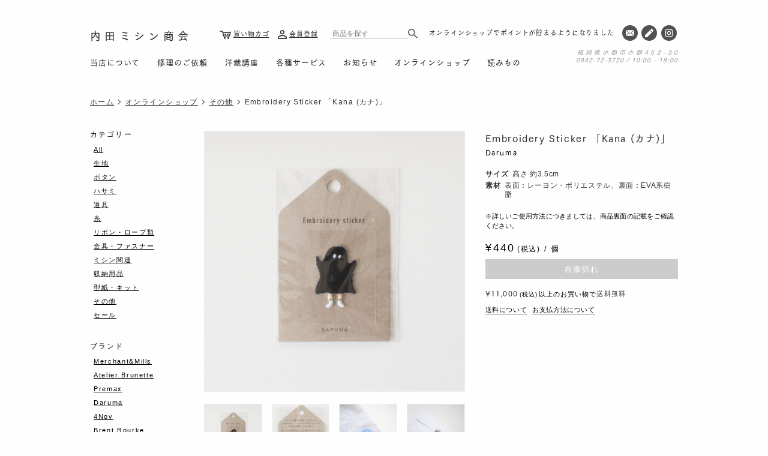

--- FILE ---
content_type: text/html; charset=UTF-8
request_url: https://uchidamishin.jp/onlineshop/6238/
body_size: 6125
content:
<!DOCTYPE html>
<html lang="ja">
<head prefix="og: http://ogp.me/ns#">
<meta charset="utf-8">
<meta http-equiv="X-UA-Compatible" content="IE=edge,chrome=1">
<link rel="shortcut icon" href="https://uchidamishin.jp/wp/wp-content/themes/uchidamishin/images/favicon/favicon.ico">
<link rel="apple-touch-icon" href="https://uchidamishin.jp/wp/wp-content/themes/uchidamishin/images/favicon/apple-touch-icon.png">
<link rel="icon" type="image/png" href="https://uchidamishin.jp/wp/wp-content/themes/uchidamishin/images/favicon/android-chrome-192x192.png">

<meta name="viewport" content="width=1080, user-scalable=yes">
<link rel="stylesheet" id="bundle-style-css" href="https://uchidamishin.jp/wp/wp-content/themes/uchidamishin/css_pc/style.css?ver=3.2.9" type="text/css" media="all">



      



    <title>Embroidery Sticker 「Kana (カナ)」 | Daruma | 内田ミシン商会</title>
    <meta name="description" content="ぷっくり立体感のある刺しゅうの素材感が楽しいステッカー。お手持ちの手帳やスマートフォン、ハンカチやTシャツなどお好きな場所につけることができます。シンプルな物につけるだけでオリジナルアイテムに。※布製品に付ける場合は、布用接着剤を使用し、アイロンを当てて強力に貼り付けてください。(アイロンの設定はドライ・中温とし、必ず当て布をしてください。20~25秒程度強く押し当てた後、冷めるまで動かさないようにしてください。)">
  <meta property="og:url" content="httpsuchidamishin.jp/onlineshop/6238/" />
  <meta property="og:type" content="product" />
  <meta property="og:description" content="ぷっくり立体感のある刺しゅうの素材感が楽しいステッカー。お手持ちの手帳やスマートフォン、ハンカチやTシャツなどお好きな場所につけることができます。シンプルな物につけるだけでオリジナルアイテムに。※布製品に付ける場合は、布用接着剤を使用し、アイロンを当てて強力に貼り付けてください。(アイロンの設定はドライ・中温とし、必ず当て布をしてください。20~25秒程度強く押し当てた後、冷めるまで動かさないようにしてください。)" />
  <meta property="og:site_name" content="内田ミシン商会" />
  <meta property="og:image" content="https://uchidamishin.jp/wp/wp-content/uploads/2023/06/daruma_steaker-11-1200x630.jpg" />
  <!-- <meta property="og:image:width" content="">
  <meta property="og:image:height" content=""> -->
  <meta property="og:image:width" content="1200">
  <meta property="og:image:height" content="630">
  <meta property="fb:app_id" content="988156478680735">
  <meta property="twitter:card" content="summary_large_image">
  <meta property="twitter:site" content="@uchidamishin">
  <meta property="twitter:domain" content="uchidamishin.jp">
  <meta property="twitter:description" content="ぷっくり立体感のある刺しゅうの素材感が楽しいステッカー。お手持ちの手帳やスマートフォン、ハンカチやTシャツなどお好きな場所につけることができます。シンプルな物につけるだけでオリジナルアイテムに。※布製品に付ける場合は、布用接着剤を使用し、アイロンを当てて強力に貼り付けてください。(アイロンの設定はドライ・中温とし、必ず当て布をしてください。20~25秒程度強く押し当てた後、冷めるまで動かさないようにしてください。)">
  <meta property="twitter:image" content="https://uchidamishin.jp/wp/wp-content/uploads/2023/06/daruma_steaker-11-1200x630.jpg">

    <link rel="canonical" href="https://uchidamishin.jp/onlineshop/6238/">    
  
  
  <script type="application/ld+json">{"@context":"http:\/\/schema.org","@graph":[{"@type":"LocalBusiness","@id":"https:\/\/uchidamishin.jp\/#localbusiness","name":"内田ミシン商会","description":"内田ミシン商会は福岡県小郡市のミシン専門店です。ミシンとソーイングに関する商品の販売、家庭用\/工業用ミシンの修理・メンテナンス、洋裁教室の運営を行なっております。オンラインショップ、読みものもご覧ください。","telephone":"0942-72-3720","address":{"@type":"PostalAddress","postalCode":"838-0141","addressRegion":"福岡県","addressLocality":"小郡市","streetAddress":"小郡452-30"},"geo":{"@type":"GeoCoordinates","latitude":33.399927845152205918566323816776275634765625,"longitude":130.559104330686750472523272037506103515625},"logo":"https:\/\/uchidamishin.jp\/wp\/wp-content\/themes\/uchidamishin\/images\/img_uchidamishin_logo.svg","brand":"内田ミシン商会","alternateName":"有限会社内田ミシン商会","url":"https:\/\/uchidamishin.jp\/","sameAs":"https:\/\/www.instagram.com\/uchidamishin_fukuoka\/","openingHoursSpecification":[{"@type":"OpeningHoursSpecification","dayOfWeek":["Monday","Tuesday","Wednesday","Thursday","Friday","Saturday"],"opens":"10:00","closes":"18:00"}]},{"@type":"WebSite","@id":"https:\/\/uchidamishin.jp\/#website","url":"https:\/\/uchidamishin.jp\/","inLanguage":"jp","isPartOf":{"@id":"https:\/\/uchidamishin.jp\/#website"},"publisher":{"@type":"LocalBusiness","@id":"https:\/\/uchidamishin.jp\/#localbusiness","name":"内田ミシン商会","logo":{"@type":"ImageObject","url":"https:\/\/uchidamishin.jp\/wp\/wp-content\/themes\/uchidamishin\/images\/img_uchidamishin_logo.svg"},"copyrightYear":"2022-01-22T00:00:00+00:00"}},{"@type":"WebPage","@id":"https:\/\/uchidamishin.jp\/onlineshop\/6238\/#webpage","url":"https:\/\/uchidamishin.jp\/onlineshop\/6238\/","inLanguage":"ja","name":"Embroidery Sticker 「Kana (カナ)」 | 内田ミシン商会","isPartOf":{"@id":"https:\/\/uchidamishin.jp\/#website"},"breadcrumb":{"@id":"https:\/\/uchidamishin.jp\/onlineshop\/6238\/#breadcrumblist"},"description":"ぷっくり立体感のある刺しゅうの素材感が楽しいステッカー。\nお手持ちの手帳やスマートフォン、ハンカチやTシャツなどお好きな場所につけることができます。\nシンプルな物につけるだけでオリジナルアイテムに。\n※布製品に付ける場合は、布用接着剤を使用し、アイロンを当てて強力に貼り付けてください。\n(アイロンの設定はドライ・中温とし、必ず当て布をしてください。20~25秒程度強く押し当てた後、冷めるまで動かさないようにしてください。)\n"},{"@type":"BreadcrumbList","@id":"https:\/\/uchidamishin.jp\/onlineshop\/6238\/#breadcrumblist","itemListElement":[{"@type":"ListItem","position":1,"item":{"@type":"WebPage","@id":"https:\/\/uchidamishin.jp\/","url":"https:\/\/uchidamishin.jp\/","name":"Home"}},{"@type":"ListItem","position":2,"item":{"@type":"WebPage","@id":"https:\/\/uchidamishin.jp\/onlineshop\/","url":"https:\/\/uchidamishin.jp\/onlineshop\/","name":"オンラインショップ"}},{"@type":"ListItem","position":3,"item":{"@type":"WebPage","@id":"https:\/\/uchidamishin.jp\/onlineshop\/6238\/","url":"https:\/\/uchidamishin.jp\/onlineshop\/6238\/","name":"Embroidery Sticker 「Kana (カナ)」"}}]},{"@type":"Product","@id":"https:\/\/uchidamishin.jp\/onlineshop\/6238\/#product","isPartOf":{"@id":"https:\/\/uchidamishin.jp\/onlineshop\/6238\/#webpage"},"name":"Embroidery Sticker 「Kana (カナ)」","description":"ぷっくり立体感のある刺しゅうの素材感が楽しいステッカー。\nお手持ちの手帳やスマートフォン、ハンカチやTシャツなどお好きな場所につけることができます。\nシンプルな物につけるだけでオリジナルアイテムに。\n※布製品に付ける場合は、布用接着剤を使用し、アイロンを当てて強力に貼り付けてください。\n(アイロンの設定はドライ・中温とし、必ず当て布をしてください。20~25秒程度強く押し当てた後、冷めるまで動かさないようにしてください。)\n","image":["https:\/\/uchidamishin.jp\/wp\/wp-content\/uploads\/2023\/06\/daruma_steaker-11.jpg"],"brand":{"@type":"Brand","name":"Daruma"},"offers":{"@type":"Offer","priceCurrency":"JPY","price":440.00000000000005684341886080801486968994140625,"priceValidUntil":"2023-06-21T08:28:17+00:00","availability":"OutOfStock","url":"https:\/\/uchidamishin.jp\/onlineshop\/6238\/"}}]}</script>
  


<meta property="og:email" content="info@uchdiamishin.jp" />
<meta property="og:phone_number" content="0942723720" />
<meta property="og:fax_number" content="0942721035" />
<meta property="og:latitude" content="33.399892017332334" />
<meta property="og:longitude" content="130.5590614153434" />

<script async src="https://www.googletagmanager.com/gtag/js?id=G-GWPCFKCK7W"></script>
<script>
  window.dataLayer = window.dataLayer || [];
  function gtag(){dataLayer.push(arguments);}
  gtag('js', new Date());

  gtag('config', 'G-GWPCFKCK7W');
</script>
<link rel='dns-prefetch' href='//s.w.org' />
<link rel='stylesheet' id='wp-block-library-css'  href='https://uchidamishin.jp/wp/wp-includes/css/dist/block-library/style.min.css?ver=5.8.12' type='text/css' media='all' />
<link rel='stylesheet' id='slick-css'  href='https://uchidamishin.jp/wp/wp-content/themes/uchidamishin/css/slick.css?ver=5.8.12' type='text/css' media='all' />
<script type='text/javascript' src='https://uchidamishin.jp/wp/wp-content/themes/uchidamishin/js/jquery-3.6.0.min.js?ver=5.8.12' id='jQuery-js'></script>
<script type='text/javascript' src='https://uchidamishin.jp/wp/wp-content/themes/uchidamishin/js/slick.min.js?ver=5.8.12' id='slick-js'></script>
<script type='text/javascript' src='https://uchidamishin.jp/wp/wp-content/themes/uchidamishin/js/common.js?ver=19700101-120000' id='main-script-js'></script>
<script type='text/javascript' src='https://uchidamishin.jp/wp/wp-content/themes/uchidamishin/js/pc.js?ver=5.8.12' id='pc-script-js'></script>
<link rel="https://api.w.org/" href="https://uchidamishin.jp/wp-json/" /><link rel="alternate" type="application/json+oembed" href="https://uchidamishin.jp/wp-json/oembed/1.0/embed?url=https%3A%2F%2Fuchidamishin.jp%2Fonlineshop%2F6238%2F" />
<link rel="alternate" type="text/xml+oembed" href="https://uchidamishin.jp/wp-json/oembed/1.0/embed?url=https%3A%2F%2Fuchidamishin.jp%2Fonlineshop%2F6238%2F&#038;format=xml" />
<style type="text/css">.broken_link, a.broken_link {
	text-decoration: line-through;
}</style>
<script src="https://webfont.fontplus.jp/accessor/script/fontplus.js?YoCukEfG4V4%3D&box=f1wIH6u4m5w%3D&aa=1&ab=2"></script>

</head>


<body id="onlineshop" class="single">
	<header class="header">
		<div class="header-inner">
			<div class="header-logo">
								<a href="/">内田ミシン商会</a>
							</div>
			

						
			<div 
						class="header-menu">

								

				<nav class="header-gNav">
					<ul>
						<li><a href="https://uchidamishin.jp/about">当店について</a></li>
						<li><a href="https://uchidamishin.jp/repair">修理のご依頼</a></li>
						<li><a href="https://uchidamishin.jp/classes">洋裁講座</a></li>
						<li><a href="https://uchidamishin.jp/service">各種サービス</a></li>
						<li><a href="https://uchidamishin.jp/news">お知らせ</a></li>
						<li><a href="https://uchidamishin.jp/onlineshop">オンラインショップ</a></li>
						<li><a href="https://uchidamishin.jp/articles">読みもの</a></li>
					</ul>
				</nav>

				<div class="header-contact">
					<ul>
						<li><a href="https://uchidamishin.jp/contact"><img src="https://uchidamishin.jp/wp/wp-content/themes/uchidamishin/images/icon_mail.svg"></a></li>
						<li><a href="https://uchidamishin.jp/blog"><img src="https://uchidamishin.jp/wp/wp-content/themes/uchidamishin/images/icon_pen.svg"></a></li>
						<li><a href="https://www.instagram.com/uchidamishinshokai/" target="_blank"><img src="https://uchidamishin.jp/wp/wp-content/themes/uchidamishin/images/icon_insta.svg"></a></li>
					</ul>
				</div>

				<div class="header-itemSearch">
					<form method="get" action="https://uchidamishin.jp/" >
					  <input type="search" name="keyword" placeholder="商品を探す">
					  <input type="hidden" name="s" value="">
					  <input type="submit" name="submit" value="">
					</form>
				</div>
				

				<div class="header-subMenu">
					<ul>
						<li><a href="https://uchidamishin.shop-pro.jp/cart/#/checkout">買い物カゴ</a></li>
						<li><a href="https://members.shop-pro.jp/?mode=members_regi&shop_id=PA01461631" target="_blank">会員登録</a></li>
					</ul>
				</div>


				
				<div class="header-news">

					<ul class="header-news__inner">
					
											    <li><a href="https://uchidamishin.jp/onlineshop/">オンラインショップでポイントが貯まるようになりました</a></li>
					
											</ul>
				</div>

				<div class="header-address">
					<span class="header-address__line1">福岡県小郡市小郡452-30</span>
					<span class="header-address__line2">0942-72-3720 / 10:00 - 18:00</span>
				</div>
				
				
				
			</div>
		</div>
	</header>
	<!-- header --><div class="content">
	<div class="content-header">
		
<ul class="content-header__breadcrumb breadcrumb">
	<li><a href="/">ホーム</a></li>


	
 	
	<li><a href="https://uchidamishin.jp/onlineshop/">オンラインショップ</a></li>
	<li><a href="https://uchidamishin.jp/onlineshop/category/others/">その他</a></li>
	<li>Embroidery Sticker 「Kana (カナ)」</li>

	

</ul>	</div>
	<div class="content-main">
			<div class="product-wrapper">
			<div class="product-header">
				<div class="product-header__inner">
					<div class="product-header__ttlCont">
						<h1 class="product-header__ttl">Embroidery Sticker 「Kana (カナ)」</h1>

												<p class="product-header__maker"><a href="https://uchidamishin.jp/onlineshop/maker/daruma/">Daruma</a></p>
						
					</div>
					<dl class="product-header__data">

						
						<dt>サイズ</dt>
						<dd><p>高さ 約3.5cm</p>
</dd>

						
						<dt>素材</dt>
						<dd><p>表面：レーヨン・ポリエステル、裏面：EVA系樹脂</p>
</dd>

												
					</dl>


					
										<div class="product-header__subInfo">
						
						<em>詳しいご使用方法につきましては、商品裏面の記載をご確認ください。</em>

																	</div>
					

										
					
						<div class="product-header__price">
							<div class="price">
								<span class="num">440								</span><span class="tax">(税込)</span>
							</div>
							<div class="unit">個</div>
						</div>

					
					

										<div class="item-cart item-cart--soldout product-header__cart">
						在庫切れ
					</div>
					
					<div class="product-header__free"><strong class="price">¥11,000</strong><span>(税込)</span>以上のお買い物で<strong class="free">送料無料</strong></div>

					<ul class="product-header__guide">
						<li><a href="https://uchidamishin.jp/guide#shippingCost">送料について</a></li>
						<li><a href="https://uchidamishin.jp/guide#pay">お支払方法について</a></li>
						<!-- <li><a href="https://uchidamishin.jp/guide#realShop">店頭受取サービスのご案内</a></li> -->
					</ul>

					<!-- 					<div class="product-header__keyword">
						<p>この商品のキーワード</p>
						<ul>
														<li><a href="https://uchidamishin.jp/onlineshop/tag/daruma-sticker/">刺繍ステッカー</a></li>
													</ul>
					</div>
					 -->
				</div>
			</div>
			<!-- product-header -->

			<div class="product-img">
				<figure class="product-img__main">
					<img src="https://uchidamishin.jp/wp/wp-content/uploads/2023/06/daruma_steaker-11-700x700.jpg"
				     srcset="https://uchidamishin.jp/wp/wp-content/uploads/2023/06/daruma_steaker-11-1400x1400.jpg 2x"
				     alt="Embroidery Sticker 「Kana (カナ)」">
			 	</figure>

			    
				<ul class="product-img__grid">
					<li class="js-is-selected">
						<img src="https://uchidamishin.jp/wp/wp-content/uploads/2023/06/daruma_steaker-11-700x700.jpg"
					     srcset="https://uchidamishin.jp/wp/wp-content/uploads/2023/06/daruma_steaker-11-1400x1400.jpg 2x"
					     alt="Embroidery Sticker 「Kana (カナ)」" class="js-is-selected">
					</li>
				
				
					<li><img src="https://uchidamishin.jp/wp/wp-content/uploads/2023/06/daruma_steaker-18.jpg"
			     srcset="https://uchidamishin.jp/wp/wp-content/uploads/2023/06/daruma_steaker-18-1400x1400.jpg 2x"
			     alt="Embroidery Sticker 「Kana (カナ)」"></li>

			     
					<li><img src="https://uchidamishin.jp/wp/wp-content/uploads/2023/06/daruma_sticker-1.jpg"
			     srcset="https://uchidamishin.jp/wp/wp-content/uploads/2023/06/daruma_sticker-1-1400x1400.jpg 2x"
			     alt="Embroidery Sticker 「Kana (カナ)」"></li>

			     
					<li><img src="https://uchidamishin.jp/wp/wp-content/uploads/2023/06/daruma_sticker.jpg"
			     srcset="https://uchidamishin.jp/wp/wp-content/uploads/2023/06/daruma_sticker-1400x1400.jpg 2x"
			     alt="Embroidery Sticker 「Kana (カナ)」"></li>

			     				</ul>
							</div>
			<!-- product-img -->

			<div class="product-body">
				<div class="product-body__inner">

					<div class="product-body__lead">
						<p>ぷっくり立体感のある刺しゅうの素材感が楽しいステッカー。<br />
お手持ちの手帳やスマートフォン、ハンカチやTシャツなどお好きな場所につけることができます。</p>
<p>シンプルな物につけるだけでオリジナルアイテムに。</p>
<p><span style="text-decoration: underline;">※布製品に付ける場合は、布用接着剤を使用し、アイロンを当てて強力に貼り付けてください。</span><br />
(アイロンの設定はドライ・中温とし、必ず当て布をしてください。20~25秒程度強く押し当てた後、冷めるまで動かさないようにしてください。)</p>
					</div>

					
				</div>
			</div>
			
			
			<div class="product-footer">

				

				


				

				<!-- <div class="product-share">
					<p>この商品をシェアする</p>
					<ul>
						<li><a href="https://www.facebook.com/sharer/sharer.php?u=https://uchidamishin.jp/onlineshop/6238/" rel="nofollow" target="_blank" ><img src="https://uchidamishin.jp/wp/wp-content/themes/uchidamishin/images/icon_facebook_circle.svg"></a></li>
						<li><a href="http://twitter.com/share?text=Embroidery+Sticker+%E3%80%8CKana+%28%E3%82%AB%E3%83%8A%29%E3%80%8D&url=https://uchidamishin.jp/onlineshop/6238/" rel="nofollow" target="_blank"><img src="https://uchidamishin.jp/wp/wp-content/themes/uchidamishin/images/icon_twitter_circle.svg"></a></li>
					</ul>
				</div> -->
				

			</div>
			

		</div>
		


		<!-- product-related -->
	

		
	</div>
	<!-- content-main -->

	
	<div class="content-side">
	<div class="arc">
		<div class="arc-inner arc-inner--cat">
			<dl>
				<dt>カテゴリー</dt>
				<dd><a href="https://uchidamishin.jp/onlineshop">All</a></dd>
								<dd>
					<a href="https://uchidamishin.jp/onlineshop/category/cloth/">生地</a>
				</dd>
								<dd>
					<a href="https://uchidamishin.jp/onlineshop/category/button/">ボタン</a>
				</dd>
								<dd>
					<a href="https://uchidamishin.jp/onlineshop/category/scissors/">ハサミ</a>
				</dd>
								<dd>
					<a href="https://uchidamishin.jp/onlineshop/category/notion/">道具</a>
				</dd>
								<dd>
					<a href="https://uchidamishin.jp/onlineshop/category/thread/">糸</a>
				</dd>
								<dd>
					<a href="https://uchidamishin.jp/onlineshop/category/ribbon/">リボン・ロープ類</a>
				</dd>
								<dd>
					<a href="https://uchidamishin.jp/onlineshop/category/hardware/">金具・ファスナー</a>
				</dd>
								<dd>
					<a href="https://uchidamishin.jp/onlineshop/category/machine/">ミシン関連</a>
				</dd>
								<dd>
					<a href="https://uchidamishin.jp/onlineshop/category/storage/">収納用品</a>
				</dd>
								<dd>
					<a href="https://uchidamishin.jp/onlineshop/category/kit/">型紙・キット</a>
				</dd>
								<dd>
					<a href="https://uchidamishin.jp/onlineshop/category/others/">その他</a>
				</dd>
								<dd>
					<a href="https://uchidamishin.jp/onlineshop/category/sale/">セール</a>
				</dd>
							</dl>
		</div>
		<!-- arc-inner -->
		<div class="arc-inner arc-inner--brand">
			<dl>
				<dt>ブランド</dt>
								<dd>
					<a href="https://uchidamishin.jp/onlineshop/maker/merchantandmills/">Merchant&amp;Mills</a>
				</dd>
								<dd>
					<a href="https://uchidamishin.jp/onlineshop/maker/atelier-brunette/">Atelier Brunette</a>
				</dd>
								<dd>
					<a href="https://uchidamishin.jp/onlineshop/maker/premax/">Premax</a>
				</dd>
								<dd>
					<a href="https://uchidamishin.jp/onlineshop/maker/daruma/">Daruma</a>
				</dd>
								<dd>
					<a href="https://uchidamishin.jp/onlineshop/maker/4nov/">4Nov</a>
				</dd>
								<dd>
					<a href="https://uchidamishin.jp/onlineshop/maker/brent-rourke/">Brent Rourke</a>
				</dd>
								<dd>
					<a href="https://uchidamishin.jp/onlineshop/maker/clover/">Clover</a>
				</dd>
								<dd>
					<a href="https://uchidamishin.jp/onlineshop/maker/fujix/">Fujix</a>
				</dd>
								<dd>
					<a href="https://uchidamishin.jp/onlineshop/maker/juki/">JUKI</a>
				</dd>
								<dd>
					<a href="https://uchidamishin.jp/onlineshop/maker/organ-needles/">Organ Needles</a>
				</dd>
								<dd>
					<a href="https://uchidamishin.jp/onlineshop/maker/uchidamishinshokai/">Uchidamishinshokai</a>
				</dd>
								<dd>
					<a href="https://uchidamishin.jp/onlineshop/maker/others/">その他</a>
				</dd>
							</dl>
		</div>
	</div>
</div>
<!-- content-side -->
	
</div>
<!-- content-->
		<footer class="footer">
			<div class="footer__inner">
				<div class="footer__terms">
					<ul>
						<li><a href="https://uchidamishin.jp/guide">ショッピングガイド</a></li>
						<li><a href="https://uchidamishin.jp/terms">特定商取引法に基づく表記</a></li>
						<li><a href="https://uchidamishin.jp/privacy">プライバシーポリシー</a></li>
					</ul>
				</div>
				<div class="footer__subMenu">
					<ul>
						<li><a href="https://uchidamishin.jp/contact">お問い合わせ</a></li>
						<li><a href="https://uchidamishin.jp/blog">ブログ/入荷情報</a></li>
						<li><a href="https://www.instagram.com/uchidamishinshokai/" target="_blank">Instagram</a></li>
					</ul>
				</div>
				<div class="footer__shopInfo">
					<span>内田ミシン商会</span>福岡県小郡市小郡452-30
				</div>
				<div class="footer__copyright">©︎Uchidamishin All Rights Reserved.</div>
				<span class="footer__topScroll"><span></span></span>
			</div>
		</footer>
		<!-- footer -->
		
</body>
</html>

<script type="text/javascript">
  $(function() {

    $('[name=option1],[name=option2]').change(function() {

        var price_set = null;
        
        var option1_val = $('[name=option1]').val();
        var option1_txt = $('[name=option1] option:selected').text();

        var option2_val = $('[name=option2]').val();
        var option2_txt = $('[name=option2] option:selected').text();

        var option_merged = option1_txt.concat(option2_txt);
        var option_price = Number(price_set[option_merged]*1.1);
        var option_price_rounded = Math.round(option_price);
        var option_price_string = option_price_rounded.toLocaleString();
        
        $('.product-header__price .num').text(option_price_string);


    });
});
</script>

--- FILE ---
content_type: image/svg+xml
request_url: https://uchidamishin.jp/wp/wp-content/themes/uchidamishin/images/icon_cart.svg
body_size: 3572
content:
<?xml version="1.0" encoding="utf-8"?>
<!-- Generator: Adobe Illustrator 25.4.8, SVG Export Plug-In . SVG Version: 6.00 Build 0)  -->
<svg version="1.1" id="レイヤー_1" xmlns="http://www.w3.org/2000/svg" xmlns:xlink="http://www.w3.org/1999/xlink" x="0px"
	 y="0px" width="40.321px" height="28.8px" viewBox="0 0 40.321 28.8" style="enable-background:new 0 0 40.321 28.8;"
	 xml:space="preserve">
<style type="text/css">
	.st0{stroke:#000000;stroke-width:3;stroke-linecap:round;stroke-linejoin:round;}
	.st1{fill:none;stroke:#000000;stroke-width:6;stroke-linecap:round;stroke-linejoin:round;}
	.st2{fill:none;stroke:#000000;stroke-miterlimit:10;}
</style>
<path id="パス_8" class="st0" d="M1651.871-746.352c0,3.694-2.995,6.689-6.689,6.689s-6.689-2.995-6.689-6.689
	s2.995-6.689,6.689-6.689l0,0C1648.876-753.04,1651.871-750.046,1651.871-746.352z"/>
<path id="パス_9" class="st0" d="M1725.447-746.352c0,3.694-2.995,6.689-6.689,6.689c-3.694,0-6.689-2.995-6.689-6.689
	s2.995-6.689,6.689-6.689l0,0C1722.453-753.04,1725.447-750.046,1725.447-746.352z"/>
<path id="パス_10" class="st1" d="M1591.672-880.126h26.755l17.926,89.562c1.262,6.356,6.899,10.893,13.377,10.769h65.015
	c6.479,0.124,12.115-4.413,13.377-10.769l10.702-56.119h-113.708"/>
<path id="Icon_ionic-md-search" d="M498.922-1031.953h-1.231l-0.462-0.386c1.54-1.838,2.384-4.159,2.385-6.557
	c-0.037-5.502-4.527-9.932-10.029-9.895c-5.502,0.037-9.932,4.527-9.895,10.029c0.037,5.491,4.51,9.916,10.001,9.895
	c2.391-0.015,4.702-0.86,6.538-2.391l0.461,0.386v1.234l7.693,7.714l2.308-2.314L498.922-1031.953z M489.691-1031.953
	c-3.835,0.011-6.952-3.089-6.963-6.923s3.088-6.952,6.923-6.963c3.835-0.011,6.952,3.089,6.963,6.923c0,0.007,0,0.013,0,0.02
	c0.024,3.811-3.046,6.919-6.857,6.943C489.735-1031.953,489.713-1031.953,489.691-1031.953z"/>
<g>
	<path id="Icon_metro-shopping-basket2" d="M72.955-75.717h-6.25l-2.262,2.262c-1.168,1.171-3.064,1.173-4.235,0.004
		c-0.563-0.562-0.88-1.326-0.879-2.122c0-0.049,0.012-0.096,0.014-0.145h-7.357c-0.413,0-0.748,0.334-0.749,0.747
		c0,0.001,0,0.001,0,0.002v2.994h22.469v-2.994C73.704-75.382,73.369-75.717,72.955-75.717z M63.429-74.47l6.313-6.313
		c0.293-0.291,0.294-0.765,0.003-1.058c-0.001-0.001-0.002-0.002-0.003-0.003l-1.148-1.145c-0.294-0.292-0.767-0.292-1.061,0
		l-6.313,6.313c-0.609,0.61-0.608,1.598,0.002,2.207C61.832-73.859,62.82-73.86,63.429-74.47L63.429-74.47z M54.759-62.895
		c0.149,0.522,0.617,0.889,1.16,0.91H69.03c0.542-0.021,1.009-0.388,1.157-0.91l1.901-7.828h-19.23L54.759-62.895z"/>
	<path d="M62.471-50.123c-12.392,0-22.474-10.082-22.474-22.474s10.082-22.473,22.474-22.473c12.392,0,22.473,10.081,22.473,22.473
		S74.863-50.123,62.471-50.123z M62.471-94.069c-11.841,0-21.474,9.633-21.474,21.473c0,11.841,9.633,21.474,21.474,21.474
		c11.84,0,21.473-9.633,21.473-21.474C83.944-84.437,74.311-94.069,62.471-94.069z"/>
</g>
<g>
	<path id="Icon_metro-shopping-basket2_00000037687112878489192000000011109991182450685856_" d="M157.335-11.759h-7.477
		l-2.706,2.706c-1.397,1.4-3.665,1.403-5.066,0.005c-0.674-0.673-1.052-1.586-1.052-2.538c0-0.058,0.015-0.115,0.016-0.173h-8.801
		c-0.494-0.001-0.895,0.4-0.895,0.894c0,0.001,0,0.001,0,0.002v3.582h26.877v-3.582C158.232-11.358,157.83-11.759,157.335-11.759z
		 M145.941-10.267l7.551-7.551c0.35-0.348,0.352-0.915,0.003-1.265c-0.001-0.001-0.002-0.002-0.003-0.003l-1.374-1.37
		c-0.351-0.349-0.918-0.349-1.269,0l-7.551,7.551c-0.728,0.73-0.727,1.912,0.002,2.64C144.03-9.536,145.212-9.537,145.941-10.267
		L145.941-10.267z M135.57,3.579c0.178,0.625,0.738,1.064,1.387,1.088h15.683c0.648-0.025,1.207-0.464,1.384-1.088l2.274-9.364
		h-23.003L135.57,3.579z"/>
	<circle class="st2" cx="145.351" cy="-7.249" r="21.973"/>
</g>
<path id="Icon_metro-shopping-basket2_00000136379558852851684320000017714614215670728895_" d="M205.34,98.994h-12.37l-4.477,4.477
	c-2.312,2.317-6.064,2.321-8.381,0.009c-1.115-1.113-1.741-2.624-1.74-4.199c0-0.096,0.024-0.191,0.027-0.287h-14.561
	c-0.817-0.001-1.481,0.661-1.482,1.478c0,0.001,0,0.002,0,0.003v5.926h44.469v-5.926C206.823,99.657,206.159,98.994,205.34,98.994z
	 M186.487,101.463l12.494-12.494c0.579-0.577,0.582-1.514,0.005-2.093c-0.002-0.002-0.003-0.003-0.005-0.005l-2.273-2.266
	c-0.581-0.577-1.519-0.577-2.1,0l-12.494,12.494c-1.205,1.207-1.203,3.163,0.004,4.369
	C183.326,102.672,185.282,102.67,186.487,101.463L186.487,101.463z M169.328,124.37c0.295,1.034,1.221,1.76,2.295,1.8h25.948
	c1.072-0.042,1.996-0.768,2.29-1.8l3.762-15.494h-38.059L169.328,124.37z"/>
<circle class="st2" cx="235.351" cy="21.751" r="21.973"/>
<path id="Icon_material-person" d="M-54.675-83.441c6.213,0,11.25-5.037,11.25-11.25s-5.037-11.25-11.25-11.25
	s-11.25,5.037-11.25,11.25S-60.889-83.441-54.675-83.441z M-54.675-77.816c-7.509,0-22.5,3.769-22.5,11.25v5.625h45v-5.625
	C-32.175-74.048-47.166-77.816-54.675-77.816z"/>
<path id="Icon_material-person_00000048479284348956248190000001955400958179104385_" d="M221.325-53.441
	c6.213,0,11.25-5.037,11.25-11.25s-5.037-11.25-11.25-11.25c-6.213,0-11.25,5.037-11.25,11.25S215.111-53.441,221.325-53.441z
	 M221.325-47.816c-7.509,0-22.5,3.769-22.5,11.25v5.625h45v-5.625C243.825-44.048,228.834-47.816,221.325-47.816z"/>
<g id="Icon_feather-arrow-right" transform="translate(-6 -5.379)">
	<path d="M204.325,13.438h-21c-0.829,0-1.5-0.672-1.5-1.5s0.671-1.5,1.5-1.5h21c0.829,0,1.5,0.672,1.5,1.5
		S205.153,13.438,204.325,13.438z"/>
	<path d="M193.825,23.938c-0.384,0-0.768-0.146-1.061-0.439c-0.586-0.586-0.586-1.535,0-2.121l9.439-9.439l-9.439-9.439
		c-0.586-0.586-0.586-1.535,0-2.121s1.535-0.586,2.121,0l10.5,10.5c0.586,0.586,0.586,1.535,0,2.121l-10.5,10.5
		C194.592,23.791,194.208,23.938,193.825,23.938z"/>
</g>
<path id="Icon_material-person-outline" d="M73.869,5.65c1.74,0,3.15,1.41,3.15,3.15s-1.41,3.15-3.15,3.15
	c-1.74,0-3.15-1.41-3.15-3.15c0,0,0,0,0,0C70.719,7.06,72.129,5.65,73.869,5.65 M73.869,19.15c4.455,0,9.15,2.19,9.15,3.15v1.65
	h-18.3V22.3C64.719,21.34,69.414,19.15,73.869,19.15 M73.869,2.8c-3.314,0-6,2.686-6,6s2.686,6,6,6c3.314,0,6-2.686,6-6
	S77.182,2.8,73.869,2.8z M73.869,16.3c-4.005,0-12,2.01-12,6v4.5h24v-4.5C85.869,18.31,77.874,16.3,73.869,16.3z"/>
<path id="Icon_zocial-cart" d="M0.001,1.657c-0.014-0.444,0.156-0.874,0.47-1.188c0.314-0.313,0.743-0.482,1.186-0.468h8.46
	c0.371-0.005,0.732,0.116,1.026,0.342c0.3,0.227,0.51,0.552,0.594,0.918l0.864,3.528h24.263l0.253-0.756
	c0.164-0.712,0.819-1.2,1.548-1.152c0.159-0.01,0.319,0.015,0.468,0.072c0.346,0.087,0.651,0.29,0.864,0.576
	c0.213,0.279,0.328,0.621,0.324,0.972c-0.005,0.158-0.03,0.315-0.072,0.468l-4.248,14.152c-0.087,0.346-0.29,0.651-0.576,0.864
	c-0.279,0.213-0.621,0.327-0.972,0.324H14.329c-0.373,0.004-0.736-0.123-1.026-0.359c-0.291-0.227-0.5-0.543-0.594-0.9L8.821,3.277
	H1.657C1.22,3.284,0.798,3.116,0.487,2.809C0.169,2.511-0.008,2.092,0.001,1.657z M13.393,8.065l2.232,8.928h17.6l0.071-0.323
	l2.593-8.6h-22.5L13.393,8.065z M14.905,25.489c-0.012-0.884,0.347-1.733,0.99-2.34c0.621-0.632,1.472-0.983,2.358-0.972
	c1.829,0,3.312,1.483,3.312,3.312S20.082,28.8,18.253,28.8c-0.885,0.011-1.737-0.34-2.358-0.971
	C15.252,27.221,14.893,26.373,14.905,25.489z M17.245,10.873h5.976v3.311h-5.257L17.245,10.873z M26.065,14.185l0.036-3.311h5.832
	l-0.862,3.311L26.065,14.185z M27.397,25.485c-0.012-0.884,0.348-1.733,0.991-2.34c0.621-0.632,1.472-0.983,2.358-0.972
	c1.829,0,3.312,1.483,3.312,3.312s-1.483,3.312-3.312,3.312c-0.886,0.011-1.737-0.339-2.358-0.971
	c-0.642-0.606-1.002-1.453-0.991-2.336V25.485z"/>
<path id="Icon_material-person-outline_00000132797832607938951260000006136931895130743478_" d="M211.869-150.35
	c1.74,0,3.15,1.41,3.15,3.15c0,1.74-1.41,3.15-3.15,3.15s-3.15-1.41-3.15-3.15c0,0,0,0,0,0
	C208.719-148.94,210.129-150.35,211.869-150.35 M211.869-136.85c4.455,0,9.15,2.19,9.15,3.15v1.65h-18.3v-1.65
	C202.719-134.66,207.414-136.85,211.869-136.85 M211.869-153.2c-3.314,0-6,2.686-6,6c0,3.314,2.686,6,6,6s6-2.686,6-6
	C217.869-150.514,215.182-153.2,211.869-153.2z M211.869-139.7c-4.005,0-12,2.01-12,6v4.5h24v-4.5
	C223.869-137.69,215.874-139.7,211.869-139.7z"/>
<path id="Icon_zocial-cart_00000032622921403227574150000001123418955938693004_" d="M138.001-154.343
	c-0.014-0.444,0.156-0.874,0.47-1.188c0.314-0.313,0.743-0.482,1.186-0.468h8.46c0.371-0.005,0.732,0.116,1.026,0.342
	c0.3,0.227,0.51,0.552,0.594,0.918l0.864,3.528h24.263l0.253-0.756c0.164-0.712,0.819-1.2,1.548-1.152
	c0.159-0.01,0.319,0.015,0.468,0.072c0.346,0.087,0.651,0.29,0.864,0.576c0.213,0.279,0.327,0.621,0.324,0.972
	c-0.005,0.158-0.03,0.315-0.072,0.468l-4.248,14.152c-0.087,0.346-0.29,0.651-0.576,0.864c-0.279,0.213-0.621,0.327-0.972,0.324
	h-20.124c-0.373,0.004-0.736-0.123-1.026-0.359c-0.291-0.227-0.5-0.543-0.594-0.9l-3.888-15.773h-7.164
	c-0.437,0.007-0.859-0.161-1.17-0.468C138.169-153.489,137.992-153.908,138.001-154.343z M151.393-147.935l2.232,8.928h17.6
	l0.071-0.323l2.593-8.6h-22.5L151.393-147.935z M152.905-130.511c-0.012-0.884,0.347-1.733,0.99-2.34
	c0.621-0.632,1.472-0.983,2.358-0.972c1.829,0,3.312,1.483,3.312,3.311s-1.483,3.312-3.312,3.312
	c-0.885,0.011-1.737-0.34-2.358-0.971C153.252-128.779,152.893-129.627,152.905-130.511z M155.245-145.127h5.976v3.311h-5.257
	L155.245-145.127z M164.065-141.815l0.036-3.311h5.832l-0.862,3.311H164.065z M165.397-130.515c-0.012-0.884,0.348-1.733,0.991-2.34
	c0.621-0.632,1.472-0.983,2.358-0.972c1.829,0,3.312,1.483,3.312,3.312s-1.483,3.312-3.312,3.312
	c-0.885,0.011-1.737-0.339-2.358-0.971c-0.642-0.606-1.002-1.453-0.991-2.336V-130.515z"/>
</svg>


--- FILE ---
content_type: application/javascript
request_url: https://uchidamishin.jp/wp/wp-content/themes/uchidamishin/js/common.js?ver=19700101-120000
body_size: 1389
content:
$(function() {
    $('.sample-article__slider').slick({
        centerMode: false,
        dots: true,
        dotsClass: 'dots',
        autoplay: true,
        autoplaySpeed: 5500,
        speed: 1000,
        focusOnSelect: true,
        infinite: true,
        touchMove: true,
        slidesToShow: 1,
        slidesToScroll: 1,
        arrows: false,
        fade: true,
    });
});


$(function() {
    $('#btn-hamburger').click(function() {

        if ($(this).attr('aria-expanded') == 'false') {
            $(this).attr('aria-expanded', true);
            $("#target-hamburger").attr('aria-hidden', false);
            bodyFixedOn('body');

        } else {
            $(this).attr('aria-expanded', false);
            $("#target-hamburger").attr('aria-hidden', true);

            $('.header-search__ttl').attr('aria-expanded', false);
            $('.header-megamenu').attr('aria-hidden', true);
            bodyFixedOff('body');
        }
    });
});

$(function() {
    $('.header-search__ttl').click(function() {

        var modal_tg_class = $(this).attr('aria-controls');

        if ($(this).attr('aria-expanded') == 'false') {
            $(this).attr('aria-expanded', true);
            $('#' + modal_tg_class).attr('aria-hidden', false);
            bodyFixedOn('.header-menu');

        } else {
            $(this).attr('aria-expanded', false);
            $('#' + modal_tg_class).attr('aria-hidden', true);
            bodyFixedOff('.header-menu');
        }
    });
});

// $(function() {
//     $('.header-megamenu__back').click(function() {

//         $('.header-search__ttl').attr('aria-expanded', false);
//         $('.header-megamenu').attr('aria-hidden', true);
//         bodyFixedOff('.header-menu');
//     });
// });


$(function() {

    $('.item-search__btn').click(function() {
        $('.item-search .modal').addClass('is-show');
    });
});

$(function() {
    $('.item-search #btn-close').click(function() {
        $('.item-search .modal').removeClass('is-show');

    });
});

$(function() {
    $('.header-mb-itemSearch__btn').click(function() {

        $('.header-mb-itemSearch').toggleClass('is-show');

        var test = $('.header-mb-itemSearch__push').is(':disabled')

        if (test == false) {

            $('.header-mb-itemSearch__form').submit();

        }

    });
});


$(function() {
    $('.header-mb-itemSearch__keyword').on('input', function() {


        var input = $(this).val();

        if (input) {

            $('.header-mb-itemSearch__push').prop('disabled', false);


        } else {

            $('.header-mb-itemSearch__push').prop('disabled', true);

        }



    });

});




$(function() {
    $('.header-news__inner').slick({
        autoplay: true,
        autoplaySpeed: 3500,
        fade: false,
        speed: 2000,
        arrows: false,
        vertical: true,
        verticalSwiping: true,
        slidesToShow: 1,
        slidesToScroll: 1,
        variableWidth: false,
    });
});



$(function() {
    $(".article-lead__imgList").slick({
        dots: false,
        autoplay: true,
        autoplaySpeed: 4000,
        speed: 2000,
        // infinite: true,
        touchMove: true,
        slidesToShow: 1,
        slidesToScroll: 1,
        arrows: false,
        variableWidth: false,
        fade: true,
        variableWidth: false,
        // pauseOnFocus: false,
        // pauseOnHover: false,
        // pauseOnDotsHover: false,
        // waitForAnimate: false,
    });
});


$(function() {
    $('.product-img__grid img').click(function() {

        if ($(this).attr('class') !== 'js-is-selected') {

            var $thisSrc = $(this).attr('src');
            var $thisSrcset = $(this).attr('srcset');
            var $thisAlt = $(this).attr('alt');

            $('.product-img__grid').find('.js-is-selected').removeClass('js-is-selected');
            $(this).addClass('js-is-selected');

            $('.product-img__main img').attr({ src: $thisSrc, srcset: $thisSrcset, alt: $thisAlt });

        }

    });
});

$(function() {
    if (!($('.item-cart--soldout').length) && !($('.cartjs_box').length)) {

        $('.product-header__price').after('<div class="item-cart item-cart--soldout product-header__cart">Sold Out</div>');
    }
});



$(function() {
    $(".faq__item__body").hide();
    $(".faq__item").on("click", function(e) {
        $('.faq__item__body', this).slideToggle('fast');
        if ($(this).hasClass('faq__item--open')) {
            $(this).removeClass('faq__item--open');
        } else {
            $(this).addClass('faq__item--open');
        }
    });
});


var scrollPosition;

var ua = window.navigator.userAgent.toLowerCase();
var isiOS = ua.indexOf('iphone') > -1 || ua.indexOf('ipad') > -1 || ua.indexOf('macintosh') > -1 && 'ontouchend' in document;

function bodyFixedOn(element) {
    if (isiOS) {
        scrollPosition = $(window).scrollTop();
        $(element).css('position', 'fixed');
        $(element).css('top', '-' + scrollPosition + 'px');
    } else {

        $(element).css('overflow', 'hidden');
    }
}

function bodyFixedOff(element) {
    if (isiOS) {
        $(element).css('position', '');
        $(element).css('top', '');
        $(window).scrollTop(scrollPosition);
    } else {
        $(element).css('overflow', '');
    }
}

$(function () {
  const $pageTop = $(".footer__topScroll");

  $pageTop.click(function () {
    $('html, body').animate({ scrollTop: 0 }, 300);
  });
});

--- FILE ---
content_type: image/svg+xml
request_url: https://uchidamishin.jp/wp/wp-content/themes/uchidamishin/images/icon_person.svg
body_size: 3473
content:
<?xml version="1.0" encoding="utf-8"?>
<!-- Generator: Adobe Illustrator 25.4.8, SVG Export Plug-In . SVG Version: 6.00 Build 0)  -->
<svg version="1.1" id="レイヤー_1" xmlns="http://www.w3.org/2000/svg" xmlns:xlink="http://www.w3.org/1999/xlink" x="0px"
	 y="0px" width="24px" height="24px" viewBox="0 0 24 24" style="enable-background:new 0 0 24 24;" xml:space="preserve">
<style type="text/css">
	.st0{stroke:#000000;stroke-width:3;stroke-linecap:round;stroke-linejoin:round;}
	.st1{fill:none;stroke:#000000;stroke-width:6;stroke-linecap:round;stroke-linejoin:round;}
	.st2{fill:none;stroke:#000000;stroke-miterlimit:10;}
</style>
<path id="パス_8" class="st0" d="M1590.002-749.151c0,3.694-2.995,6.689-6.689,6.689s-6.689-2.995-6.689-6.689
	c0-3.694,2.995-6.689,6.689-6.689l0,0C1587.008-755.84,1590.002-752.845,1590.002-749.151z"/>
<path id="パス_9" class="st0" d="M1663.578-749.151c0,3.694-2.995,6.689-6.689,6.689s-6.689-2.995-6.689-6.689
	c0-3.694,2.995-6.689,6.689-6.689l0,0C1660.584-755.84,1663.578-752.845,1663.578-749.151z"/>
<path id="パス_10" class="st1" d="M1529.804-882.926h26.755l17.926,89.562c1.262,6.356,6.899,10.893,13.377,10.769h65.015
	c6.479,0.124,12.115-4.413,13.377-10.769l10.702-56.118h-113.708"/>
<path id="Icon_ionic-md-search" d="M437.054-1034.753h-1.231l-0.462-0.386c1.54-1.838,2.384-4.159,2.385-6.557
	c-0.037-5.502-4.527-9.932-10.029-9.895c-5.502,0.037-9.932,4.527-9.895,10.029c0.037,5.491,4.51,9.916,10.001,9.895
	c2.391-0.015,4.702-0.86,6.538-2.391l0.461,0.386v1.234l7.693,7.714l2.308-2.314L437.054-1034.753z M427.823-1034.753
	c-3.835,0.011-6.952-3.089-6.963-6.923c-0.011-3.835,3.088-6.952,6.923-6.963c3.834-0.011,6.952,3.089,6.963,6.923
	c0,0.007,0,0.013,0,0.02c0.024,3.811-3.046,6.919-6.857,6.943C427.867-1034.753,427.845-1034.753,427.823-1034.753z"/>
<g>
	<path id="Icon_metro-shopping-basket2" d="M11.086-78.517h-6.25l-2.262,2.262c-1.168,1.171-3.064,1.173-4.235,0.004
		c-0.563-0.562-0.88-1.326-0.879-2.122c0-0.049,0.012-0.096,0.014-0.145h-7.357c-0.413,0-0.748,0.334-0.749,0.747
		c0,0.001,0,0.001,0,0.002v2.994h22.469v-2.994C11.836-78.182,11.5-78.517,11.086-78.517z M1.561-77.27l6.313-6.313
		c0.293-0.291,0.294-0.765,0.003-1.058c-0.001-0.001-0.002-0.002-0.003-0.003l-1.148-1.145c-0.294-0.292-0.767-0.292-1.061,0
		l-6.313,6.313c-0.609,0.61-0.608,1.598,0.002,2.207C-0.037-76.659,0.952-76.66,1.561-77.27L1.561-77.27z M-7.11-65.695
		c0.149,0.522,0.617,0.889,1.16,0.91H7.161c0.542-0.021,1.009-0.388,1.157-0.91l1.901-7.828h-19.23L-7.11-65.695z"/>
	<path d="M0.602-52.923c-12.392,0-22.474-10.082-22.474-22.474S-11.79-97.869,0.602-97.869c12.392,0,22.473,10.081,22.473,22.473
		S12.994-52.923,0.602-52.923z M0.602-96.869c-11.841,0-21.474,9.633-21.474,21.473c0,11.841,9.633,21.474,21.474,21.474
		c11.84,0,21.473-9.633,21.473-21.474C22.075-87.236,12.443-96.869,0.602-96.869z"/>
</g>
<g>
	<path id="Icon_metro-shopping-basket2_00000037687112878489192000000011109991182450685856_" d="M95.467-14.558H87.99l-2.706,2.706
		c-1.397,1.4-3.665,1.403-5.066,0.005c-0.674-0.673-1.052-1.586-1.052-2.538c0-0.058,0.015-0.115,0.016-0.173h-8.801
		c-0.494-0.001-0.895,0.4-0.895,0.894c0,0.001,0,0.001,0,0.002v3.582h26.877v-3.582C96.363-14.158,95.961-14.558,95.467-14.558z
		 M84.072-13.067l7.551-7.551c0.35-0.348,0.352-0.915,0.003-1.265c-0.001-0.001-0.002-0.002-0.003-0.003l-1.374-1.37
		c-0.351-0.349-0.918-0.349-1.269,0l-7.551,7.551c-0.728,0.73-0.727,1.912,0.002,2.64C82.162-12.336,83.344-12.337,84.072-13.067
		L84.072-13.067z M73.701,0.779c0.178,0.625,0.738,1.064,1.387,1.088h15.683c0.648-0.025,1.207-0.464,1.384-1.088l2.274-9.364
		H71.427L73.701,0.779z"/>
	<circle class="st2" cx="83.483" cy="-10.048" r="21.973"/>
</g>
<path id="Icon_metro-shopping-basket2_00000136379558852851684320000017714614215670728895_" d="M143.471,96.194h-12.37
	l-4.477,4.477c-2.312,2.317-6.064,2.321-8.381,0.009c-1.115-1.113-1.741-2.624-1.74-4.199c0-0.096,0.024-0.191,0.027-0.287h-14.561
	c-0.817-0.001-1.481,0.661-1.482,1.478c0,0.001,0,0.002,0,0.003v5.926h44.469v-5.926C144.954,96.857,144.29,96.194,143.471,96.194z
	 M124.619,98.663l12.494-12.494c0.579-0.577,0.582-1.514,0.005-2.093c-0.002-0.002-0.003-0.003-0.005-0.005l-2.273-2.266
	c-0.581-0.577-1.519-0.577-2.1,0l-12.494,12.494c-1.205,1.207-1.203,3.163,0.004,4.369S123.413,99.87,124.619,98.663L124.619,98.663
	z M107.459,121.571c0.295,1.034,1.221,1.76,2.295,1.8h25.948c1.072-0.042,1.996-0.768,2.29-1.8l3.762-15.494h-38.059
	L107.459,121.571z"/>
<circle class="st2" cx="173.483" cy="18.952" r="21.973"/>
<path id="Icon_material-person" d="M-116.544-86.241c6.213,0,11.25-5.037,11.25-11.25s-5.037-11.25-11.25-11.25
	s-11.25,5.037-11.25,11.25S-122.757-86.241-116.544-86.241z M-116.544-80.616c-7.509,0-22.5,3.769-22.5,11.25v5.625h45v-5.625
	C-94.044-76.848-109.035-80.616-116.544-80.616z"/>
<path id="Icon_material-person_00000048479284348956248190000001955400958179104385_" d="M159.456-56.241
	c6.213,0,11.25-5.037,11.25-11.25s-5.037-11.25-11.25-11.25c-6.213,0-11.25,5.037-11.25,11.25S153.243-56.241,159.456-56.241z
	 M159.456-50.616c-7.509,0-22.5,3.769-22.5,11.25v5.625h45v-5.625C181.956-46.848,166.965-50.616,159.456-50.616z"/>
<g id="Icon_feather-arrow-right" transform="translate(-6 -5.379)">
	<path d="M142.456,10.638h-21c-0.829,0-1.5-0.672-1.5-1.5s0.671-1.5,1.5-1.5h21c0.829,0,1.5,0.672,1.5,1.5
		S143.285,10.638,142.456,10.638z"/>
	<path d="M131.956,21.138c-0.384,0-0.768-0.146-1.061-0.439c-0.586-0.586-0.586-1.535,0-2.121l9.439-9.439l-9.439-9.439
		c-0.586-0.586-0.586-1.535,0-2.121s1.535-0.586,2.121,0l10.5,10.5c0.586,0.586,0.586,1.535,0,2.121l-10.5,10.5
		C132.723,20.991,132.34,21.138,131.956,21.138z"/>
</g>
<path id="Icon_material-person-outline" d="M12,2.85c1.74,0,3.15,1.41,3.15,3.15S13.74,9.15,12,9.15c-1.74,0-3.15-1.41-3.15-3.15
	c0,0,0,0,0,0C8.85,4.26,10.26,2.85,12,2.85 M12,16.35c4.455,0,9.15,2.19,9.15,3.15v1.65H2.85V19.5C2.85,18.54,7.545,16.35,12,16.35
	 M12,0C8.686,0,6,2.686,6,6s2.686,6,6,6s6-2.686,6-6S15.314,0,12,0z M12,13.5c-4.005,0-12,2.01-12,6V24h24v-4.5
	C24,15.51,16.005,13.5,12,13.5z"/>
<path id="Icon_zocial-cart" d="M-61.868-1.143c-0.014-0.444,0.156-0.874,0.47-1.188c0.314-0.313,0.743-0.482,1.186-0.468h8.46
	c0.371-0.005,0.732,0.116,1.026,0.342c0.3,0.227,0.51,0.552,0.594,0.918l0.864,3.528h24.263l0.253-0.756
	c0.164-0.712,0.819-1.2,1.548-1.152c0.159-0.01,0.319,0.015,0.468,0.072c0.346,0.087,0.651,0.29,0.864,0.576
	c0.213,0.279,0.328,0.621,0.324,0.972c-0.005,0.158-0.03,0.315-0.072,0.468l-4.248,14.152c-0.087,0.346-0.29,0.651-0.576,0.864
	c-0.279,0.213-0.621,0.327-0.972,0.324H-47.54c-0.373,0.004-0.736-0.123-1.026-0.359c-0.291-0.227-0.5-0.543-0.594-0.9
	l-3.888-15.773h-7.164c-0.437,0.007-0.859-0.161-1.17-0.468C-61.7-0.289-61.877-0.707-61.868-1.143z M-48.476,5.265l2.232,8.928
	h17.6l0.071-0.323l2.593-8.6h-22.5L-48.476,5.265z M-46.964,22.689c-0.012-0.884,0.347-1.733,0.99-2.34
	c0.621-0.632,1.472-0.983,2.358-0.972c1.829,0,3.312,1.483,3.312,3.312S-41.787,26-43.616,26c-0.885,0.011-1.737-0.34-2.358-0.971
	C-46.617,24.422-46.976,23.573-46.964,22.689z M-44.624,8.073h5.976v3.311h-5.257L-44.624,8.073z M-35.804,11.385l0.036-3.311h5.832
	l-0.862,3.311L-35.804,11.385z M-34.472,22.685c-0.012-0.884,0.348-1.733,0.991-2.34c0.621-0.632,1.472-0.983,2.358-0.972
	c1.829,0,3.312,1.483,3.312,3.312s-1.483,3.312-3.312,3.312c-0.886,0.011-1.737-0.339-2.358-0.971
	c-0.642-0.606-1.002-1.453-0.991-2.336V22.685z"/>
<path id="Icon_material-person-outline_00000132797832607938951260000006136931895130743478_" d="M150-153.15
	c1.74,0,3.15,1.41,3.15,3.15s-1.41,3.15-3.15,3.15s-3.15-1.41-3.15-3.15c0,0,0,0,0,0C146.85-151.74,148.26-153.15,150-153.15
	 M150-139.65c4.455,0,9.15,2.19,9.15,3.15v1.65h-18.3v-1.65C140.85-137.46,145.545-139.65,150-139.65 M150-156c-3.314,0-6,2.686-6,6
	s2.686,6,6,6s6-2.686,6-6S153.314-156,150-156z M150-142.5c-4.005,0-12,2.01-12,6v4.5h24v-4.5C162-140.49,154.005-142.5,150-142.5z"
	/>
<path id="Icon_zocial-cart_00000032622921403227574150000001123418955938693004_" d="M76.132-157.143
	c-0.014-0.444,0.156-0.874,0.47-1.188c0.314-0.313,0.743-0.482,1.186-0.468h8.46c0.371-0.005,0.732,0.116,1.026,0.342
	c0.3,0.227,0.51,0.552,0.594,0.918l0.864,3.528h24.263l0.253-0.756c0.164-0.712,0.819-1.2,1.548-1.152
	c0.159-0.01,0.319,0.015,0.468,0.072c0.346,0.087,0.651,0.29,0.864,0.576c0.213,0.279,0.328,0.621,0.324,0.972
	c-0.005,0.158-0.03,0.315-0.072,0.468l-4.248,14.152c-0.087,0.346-0.29,0.651-0.576,0.864c-0.279,0.213-0.621,0.327-0.972,0.324
	H90.46c-0.373,0.004-0.736-0.123-1.026-0.359c-0.291-0.227-0.5-0.543-0.594-0.9l-3.888-15.773h-7.164
	c-0.437,0.007-0.859-0.161-1.17-0.468C76.3-156.289,76.123-156.707,76.132-157.143z M89.524-150.735l2.232,8.928h17.6l0.071-0.323
	l2.593-8.6h-22.5L89.524-150.735z M91.036-133.311c-0.012-0.884,0.347-1.733,0.99-2.34c0.621-0.632,1.472-0.983,2.358-0.972
	c1.829,0,3.312,1.483,3.312,3.312c0,1.829-1.483,3.311-3.312,3.311c-0.885,0.011-1.737-0.34-2.358-0.971
	C91.383-131.578,91.024-132.427,91.036-133.311z M93.376-147.927h5.976v3.311h-5.257L93.376-147.927z M102.196-144.615l0.036-3.311
	h5.832l-0.862,3.311H102.196z M103.528-133.315c-0.012-0.884,0.348-1.733,0.991-2.34c0.621-0.632,1.472-0.983,2.358-0.972
	c1.829,0,3.312,1.483,3.312,3.311c0,1.829-1.483,3.312-3.312,3.312c-0.886,0.011-1.737-0.339-2.358-0.971
	c-0.642-0.606-1.002-1.453-0.991-2.336V-133.315z"/>
</svg>


--- FILE ---
content_type: image/svg+xml
request_url: https://uchidamishin.jp/wp/wp-content/themes/uchidamishin/images/icon_search.svg
body_size: 809
content:
<?xml version="1.0" encoding="utf-8"?>
<!-- Generator: Adobe Illustrator 25.4.8, SVG Export Plug-In . SVG Version: 6.00 Build 0)  -->
<svg version="1.1" id="レイヤー_1" xmlns="http://www.w3.org/2000/svg" xmlns:xlink="http://www.w3.org/1999/xlink" x="0px"
	 y="0px" width="27.001px" height="26.867px" viewBox="0 0 27.001 26.867" style="enable-background:new 0 0 27.001 26.867;"
	 xml:space="preserve">
<style type="text/css">
	.st0{fill:none;stroke:#000000;stroke-width:3;stroke-linecap:round;stroke-linejoin:round;}
</style>
<g>
	<path id="パス_8" class="st0" d="M1172.181,302.44c0,3.694-2.995,6.689-6.689,6.689s-6.689-2.995-6.689-6.689
		s2.995-6.689,6.689-6.689l0,0C1169.186,295.751,1172.181,298.746,1172.181,302.44z"/>
	<path id="パス_9" class="st0" d="M1245.757,302.44c0,3.694-2.995,6.689-6.689,6.689s-6.689-2.995-6.689-6.689
		s2.995-6.689,6.689-6.689l0,0C1242.762,295.751,1245.757,298.746,1245.757,302.44z"/>
	<path id="パス_10" class="st0" d="M1111.982,168.665h26.755l17.926,89.562c1.262,6.356,6.899,10.893,13.377,10.769h65.015
		c6.479,0.124,12.115-4.413,13.377-10.769l10.702-56.118h-113.708"/>
</g>
<path id="Icon_ionic-md-search" d="M19.232,16.838h-1.231l-0.462-0.386c1.54-1.838,2.384-4.159,2.385-6.557
	C19.887,4.393,15.397-0.037,9.895,0S-0.037,4.527,0,10.029c0.037,5.491,4.51,9.916,10.001,9.895c2.391-0.015,4.702-0.86,6.538-2.391
	L17,17.919v1.234l7.693,7.714l2.308-2.314L19.232,16.838z M10.001,16.838c-3.834,0.011-6.952-3.088-6.963-6.923
	C3.027,6.08,6.126,2.963,9.961,2.952s6.952,3.088,6.963,6.923c0,0.007,0,0.013,0,0.02c0.024,3.811-3.046,6.919-6.857,6.943
	C10.045,16.838,10.023,16.838,10.001,16.838z"/>
</svg>
